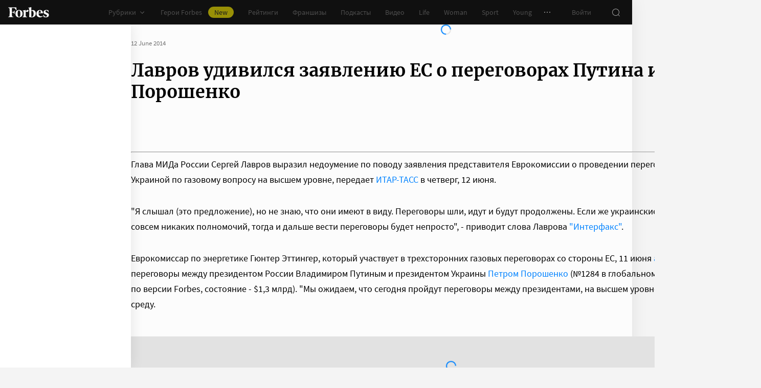

--- FILE ---
content_type: text/css
request_url: https://cdn.forbes.ru/_nuxt/waterfall.D3276tE0.css
body_size: 3147
content:
@charset "UTF-8";.wyc7y{background:#19a0fa26;padding:16px 8px 20px}@media screen and (min-width:400px){.wyc7y{padding-left:16px;padding-right:16px}}.wyc7y a{color:#0082ff;cursor:pointer;text-decoration:none;transition:color .2s}.wyc7y a:active{-webkit-tap-highlight-color:rgba(0,0,0,0);color:#006ee1}@media(any-hover:hover){.wyc7y a:hover{color:#006ee1}}.Bwty8{color:#101010;display:block;font-family:Merriweather,serif;font-size:22px;font-weight:700;-webkit-hyphens:none;hyphens:none;line-height:28px;margin:0 0 8px}.Wsdl-{color:#232323;font-size:15px;font-weight:400;line-height:20px;margin:0 0 24px}.eDeag{display:block;height:48px;width:100%}._5tPDX{background-color:#fff;border:0;border-radius:4px;caret-color:#0082ff;flex:1;font-size:15px;height:100%;line-height:24px;outline:0;padding:12px 16px;transition:color .2s;width:100%}._5tPDX::-moz-placeholder{color:#767676}._5tPDX::placeholder{color:#767676}.Jav-V ._5tPDX::-moz-placeholder{color:#f02d37}.Jav-V ._5tPDX::placeholder{color:#f02d37}.wyc7y .qw55u{background-color:#232323;font-weight:400;margin:12px 0;width:100%}@media screen and (min-width:1024px){.wyc7y .qw55u{display:block}}.wyc7y .qw55u:active{-webkit-tap-highlight-color:rgba(0,0,0,0);background-color:#2e2e2e}@media(any-hover:hover){.wyc7y .qw55u:hover{background-color:#2e2e2e}}.wyc7y .qw55u:focus{background-color:#2e2e2e}.yYtxm{color:#f02d37;display:block;font-size:13px;line-height:20px;margin:4px 0}.Rm4iH{color:#151515;font-size:14px;font-weight:400;line-height:18px}.GCEqf{display:flex;flex-direction:column;position:relative}.vZ3Cc{background:#fff;display:flex;flex:1;flex-flow:column;position:absolute}.VKwep{color:#2d2d2d;display:block;flex:1 0 auto;font-size:15px;height:100%;line-height:22px;margin:0;padding:0 16px;text-decoration:none;transition:color .2s}.VKwep>span{-webkit-line-clamp:var(--waterfall-line-clamp);-webkit-box-orient:vertical;display:block;display:-webkit-box;max-height:calc(22px*var(--waterfall-line-clamp));overflow:hidden}.VKwep:active{-webkit-tap-highlight-color:rgba(0,0,0,0);color:#2d2d2dcc}@media(any-hover:hover){.VKwep:hover{color:#2d2d2dcc}}.HOLIK{color:#2d2d2d;flex:0 0 auto;font-family:Merriweather,serif;font-size:18px;font-weight:700;line-height:24px;margin:0;padding:24px 16px 8px}.HOLIK>a{color:#2d2d2d;text-decoration:none}.HOLIK>a>span{color:#0082ff}._0rg-F{justify-content:space-between;margin:auto 0 0;padding:16px 8px 8px 16px}._0rg-F,.o7PDC{align-items:center;display:flex}.o7PDC{list-style:none;margin:0;padding:0}.SGqBM{background-clip:content-box;background-color:#767676;border:2px solid transparent;border-radius:100%;cursor:pointer;height:8px;width:8px}.SGqBM:active{-webkit-tap-highlight-color:rgba(0,0,0,0);background-color:#006ee1}@media(any-hover:hover){.SGqBM:hover{background-color:#006ee1}}.SGqBM.u39pb{background-color:#101010}.HOoLy{align-items:center;display:flex}.DVn-J{transform:rotate(90deg)}.DVn-J,.FMaMB{color:#767676;-webkit-user-select:none;-moz-user-select:none;user-select:none}.FMaMB{transform:rotate(-90deg)}.ylbH-{align-items:center;display:flex;height:100%;justify-content:center;left:0;position:absolute;top:0;width:100%}._-5TNF{background-color:#181716;background-image:url("data:image/svg+xml;charset=utf-8,%3Csvg xmlns='http://www.w3.org/2000/svg' width='160' height='400' fill='none' viewBox='0 0 160 400'%3E%3Cpath fill='%23232323' d='M0 0c0 44.183 35.817 80 80 80s80-35.817 80-80zM0 80c0 44.183 35.817 80 80 80s80-35.817 80-80z'/%3E%3Ccircle cx='80' cy='240' r='80' fill='%23232323' transform='rotate(90 80 240)'/%3E%3Cpath fill='%23232323' d='M160 400c0-44.183-35.817-80-80-80S0 355.817 0 400z'/%3E%3C/svg%3E");background-position:right calc(100% + 64px);background-repeat:no-repeat;background-size:64px auto;padding:24px 16px}@media screen and (min-width:768px){._-5TNF{background-image:url("data:image/svg+xml;charset=utf-8,%3Csvg xmlns='http://www.w3.org/2000/svg' width='160' height='400' fill='none' viewBox='0 0 160 400'%3E%3Cpath fill='%23232323' d='M0 0c0 44.183 35.817 80 80 80s80-35.817 80-80zM0 80c0 44.183 35.817 80 80 80s80-35.817 80-80z'/%3E%3Ccircle cx='80' cy='240' r='80' fill='%23232323' transform='rotate(90 80 240)'/%3E%3Cpath fill='%23232323' d='M160 400c0-44.183-35.817-80-80-80S0 355.817 0 400z'/%3E%3C/svg%3E");background-position:right calc(100% + 64px);background-size:64px auto}}.BJwaL{color:#fff;font-family:Merriweather,serif;font-size:22px;font-weight:700;line-height:28px;margin:0 0 12px}@media screen and (min-width:768px){.BJwaL{font-size:18px;line-height:24px;margin-bottom:8px}}.TchOW{color:#989898;font-size:16px;line-height:22px;margin:0 0 24px}@media screen and (min-width:768px){.TchOW{font-size:15px;line-height:20px}}.TcMwf,.indNz{height:100%;width:100%}.indNz{background-color:#18171666;display:flex;flex-flow:column;justify-content:space-between;position:relative;transition:background-color .2s}.TcMwf:active .indNz{-webkit-tap-highlight-color:rgba(0,0,0,0);background-color:#18171640}@media(any-hover:hover){.TcMwf:hover .indNz{background-color:#18171640}}.A1r3a{display:block;height:100%;padding:16px;width:100%}._8Y14C .A1r3a{padding-bottom:8px}.TcMwf .BvaWF{height:100%;position:absolute;width:100%}.TcMwf .BvaWF:after{content:none}.HA8Hr{display:flex;flex-flow:column;height:100%;justify-content:space-between;position:relative;width:100%}.UgG0c{align-self:flex-start;border-radius:2px;font-size:13px;line-height:18px;padding:0 8px 2px}.UgG0c._1Wsjv{background-color:#003746;color:#fff}.UgG0c.XYQnW{background-color:#f02d37;color:#fff}.UgG0c.sXGbL{background-color:#ffa00a;color:#181716}.DNYEK{color:#fff;font-size:15px;line-height:20px}.TcMwf .UUxsL{color:#ffffffd9;display:block;font-size:13px;line-height:20px;padding:0 16px 16px}.fIjCD{position:relative}._0jIYv{align-items:center;background:#e2e2e2;display:flex;flex-flow:column;margin:24px -16px 0;min-height:274px;overflow:hidden}@media screen and (min-width:768px){._0jIYv{align-items:flex-start;min-height:224px;padding-bottom:32px}.fIjCD ._4-wci{width:100%}}.fIjCD img{height:100%!important;-o-object-fit:cover;object-fit:cover}.fIjCD [id^=adfox]{height:100%;pointer-events:none;width:100%!important}@media screen and (min-width:768px){.fIjCD [id^=adfox]{pointer-events:auto}}.fIjCD .h6QEl [id^=adfox]{pointer-events:auto}@media screen and (min-width:768px){.fIjCD [id^=adfox]>*{margin:0!important;max-width:240px}.fIjCD.oDV39 ._4-wci{height:160px;width:240px}}.M9pQz{color:#989898;font-size:12px;line-height:24px}@media screen and (min-width:768px){.M9pQz{line-height:32px;padding-left:16px}}.exj2y{left:50%;position:absolute;top:50%;transform:translate(-50%,-50%)}.lsx38{display:block}.wXdEB{align-items:center;color:#767676;display:flex;font-size:13px;line-height:16px;margin-bottom:4px}.tj10N{display:block;text-overflow:ellipsis;white-space:nowrap}.tj10N:not(:first-child):last-child{overflow:clip;width:183px}.tj10N:not(:first-child):before{color:#767676;content:"·";display:inline-block;margin:0 4px}.tj10N.yv10A{color:#647dc8}.tj10N._2LrMW{color:#003746}.tj10N.-Jrtq{color:#3e4fa8}.tj10N.HKJhn{color:#b98c32}.tj10N.JCWWH{color:#19a0fa}.tj10N.DLvCg{color:#0082ff}.tj10N.Kr5P5{color:#00a6a6}.tj10N.wk-NP{color:#653dd3}.tj10N.hyV2r{color:#546319}.tj10N.SC3sn{color:#289bbe}.tj10N.A-gDP{color:#f02d37}.tj10N.XJRb-{color:#0e8912}.tj10N._4iW04{color:#ffa00a}.tj10N.iHvOq{color:#980e03}.tj10N.LK8m-{color:#e86534}.tj10N.Q1R1G{color:#4c0d0d}a.tj10N{transition:color .3s}a.tj10N,a.tj10N[aria-current]{color:#767676}a.tj10N[aria-current].yv10A{color:#647dc8}a.tj10N[aria-current]._2LrMW{color:#003746}a.tj10N[aria-current].-Jrtq{color:#3e4fa8}a.tj10N[aria-current].HKJhn{color:#b98c32}a.tj10N[aria-current].JCWWH{color:#19a0fa}a.tj10N[aria-current].DLvCg{color:#0082ff}a.tj10N[aria-current].Kr5P5{color:#00a6a6}a.tj10N[aria-current].wk-NP{color:#653dd3}a.tj10N[aria-current].hyV2r{color:#546319}a.tj10N[aria-current].SC3sn{color:#289bbe}a.tj10N[aria-current].A-gDP{color:#f02d37}a.tj10N[aria-current].XJRb-{color:#0e8912}a.tj10N[aria-current]._4iW04{color:#ffa00a}a.tj10N[aria-current].iHvOq{color:#980e03}a.tj10N[aria-current].LK8m-{color:#e86534}a.tj10N[aria-current].Q1R1G{color:#4c0d0d}a.tj10N[aria-current]:active{-webkit-tap-highlight-color:rgba(0,0,0,0);color:#006ee1}@media(any-hover:hover){a.tj10N[aria-current]:hover{color:#006ee1}}a.tj10N:active{-webkit-tap-highlight-color:rgba(0,0,0,0);color:#006ee1}@media(any-hover:hover){a.tj10N:hover{color:#006ee1}}.vv-mp{cursor:pointer;transition:color .2s}.vv-mp:active{-webkit-tap-highlight-color:rgba(0,0,0,0);color:#2d2d2dcc}@media(any-hover:hover){.vv-mp:hover{color:#2d2d2dcc}}.vv-mp._1ImjQ{color:#0082ff;cursor:default}.vv-mp._1ImjQ:active{-webkit-tap-highlight-color:rgba(0,0,0,0);color:#0082ff}@media(any-hover:hover){.vv-mp._1ImjQ:hover{color:#0082ff}}.lsx38 .EQWoR{color:#767676;display:block;font-size:13px;line-height:16px;padding-top:4px}.JHM3-{margin-top:24px;position:relative}._8WD1a{height:40px;left:0;position:absolute;top:0}._8WD1a>:first-child{height:16px}._8WD1a>:last-child{height:20px;margin-top:4px}.-bNhd{background-color:#fff}.-bNhd .Ix-yg{height:180px}.-bNhd .wK9JF{height:176px}@media only screen and (max-height:900px){.-bNhd .wK9JF{display:none}}.frGHf{align-items:center;border:1px solid #e2e2e2;border-left:0;border-right:0;display:flex;height:58px;justify-content:space-between;padding:16px}.xSVb-{color:#2d2d2d;font-family:Merriweather,serif;font-size:18px;font-weight:700;line-height:24px;margin:0}._978Z5{animation:_978Z5 2s;color:#767676;font-size:13px;line-height:20px}.jNJtr{height:calc(var(--vh, 1vh)*100 - 462px);padding:24px 0 48px;position:relative;width:100%;-webkit-overflow-scrolling:touch;-ms-overflow-style:none;overflow-x:hidden;overflow-y:auto;overscroll-behavior:contain;scrollbar-color:rgba(24,23,22,.14) transparent;scrollbar-width:thin}.jNJtr::-webkit-scrollbar{width:11px}.jNJtr::-webkit-scrollbar-track{margin:2px 0}.jNJtr::-webkit-scrollbar-thumb{background-clip:content-box;background-color:#18171624;border-left:3px solid transparent;border-radius:4px;border-right:2px solid transparent}.jNJtr::-webkit-scrollbar-thumb:window-inactive{background-color:#18171612}@media only screen and (max-height:900px){.jNJtr{height:calc(var(--vh, 1vh)*100 - 286px)}}._0ZD1T .jNJtr{height:calc(var(--vh, 1vh)*100 - 282px)}@media only screen and (max-height:900px){._0ZD1T .jNJtr{height:calc(var(--vh, 1vh)*100 - 106px)}}._5bISc{color:#2d2d2d;list-style:none;margin:0;padding:0;width:256px}._-516g{color:#2d2d2d;display:block;font-size:15px;line-height:22px;margin:0 0 24px;padding:0 16px;position:relative}.gCwUQ{align-items:center;color:#767676;display:flex;justify-content:center;margin:0 0 48px}._9ociR>:first-child{height:16px;width:50%}._9ociR>:last-child{height:60px;margin-top:4px}.lIozy{margin:0;padding:0}._-516g a{color:inherit;width:100%}._-516g a[aria-current=page] .FqVqE{color:#0082ff}._-516g a[aria-current=page] .FqVqE:active{-webkit-tap-highlight-color:rgba(0,0,0,0);color:#0082ff;cursor:default}@media(any-hover:hover){._-516g a[aria-current=page] .FqVqE:hover{color:#0082ff;cursor:default}}@keyframes _978Z5{0%{color:#0082ff}}.kboIE{background:#fff;border-bottom:1px solid #e2e2e2;border-top:1px solid #e2e2e2;min-height:160px;position:relative}.AGaum{display:flex;list-style:none;margin:0;overflow-x:auto;overflow-y:hidden;padding:0;scroll-snap-type:x mandatory}.G3E-M{display:flex;flex:0 0 auto;flex-flow:column;padding:24px 16px 0;scroll-snap-align:start;width:100vw}.G3E-M a{color:#2d2d2d}.wvK6F{font-family:Merriweather,serif;font-size:22px;line-height:28px;margin:0 0 12px}.wvK6F>a>span{color:#0082ff}.I-Msi{font-size:16px;height:100%;-webkit-line-clamp:var(--waterfall-line-clamp);line-height:22px;margin:0 0 51px;-webkit-box-orient:vertical;display:block;display:-webkit-box;max-height:calc(22px*var(--waterfall-line-clamp));overflow:hidden}@media(min-width:452px){.I-Msi{margin:0 0 79px}}._2PbWA{align-items:center;bottom:0;display:flex;left:0;list-style:none;margin:0;padding:0 16px 16px;position:absolute}.e-Sq6{background-clip:content-box;background-color:#767676;border:3px solid transparent;border-radius:100%;height:10px;width:10px}.e-Sq6.CNEkV{background-color:#101010}.mCDap{align-items:center;display:flex;height:100%;justify-content:center;left:0;position:absolute;top:0;width:100%}.epJ5G{background:#f4f4f4;position:relative}._9W9XY{color:#181716;position:absolute;right:8px;top:8px;z-index:1000001}.FJ4go{height:calc(var(--vh, 1vh)*100 - 48px);position:relative;width:100%;-webkit-overflow-scrolling:touch;overflow-y:auto}._4Ec1z{color:#2d2d2d;list-style:none;margin:0;padding:0}.RmchX{margin:-16px 0 16px}.o5-Re{height:188px}.PBmJO{color:#2d2d2d;display:block;font-size:16px;line-height:22px;margin:0 0 24px;padding:0 16px}.PBmJO a{color:inherit;width:100%}.PBmJO a[aria-current=page]{color:#0082ff}.cwdcx{background-color:#fff;color:#2d2d2d;font-family:Merriweather,serif;font-size:18px;font-weight:700;line-height:24px;margin:0 0 16px;padding:12px 16px;position:sticky;top:0;z-index:1000000}.gV0yS{align-items:center;color:#767676;display:flex;font-size:13px;line-height:16px;margin-bottom:4px}.IULpf:not(:first-child):before{color:#767676;content:"·";display:inline-block;margin:0 8px}a.IULpf{color:#0082ff;cursor:pointer;text-decoration:none;transition:color .2s}a.IULpf:active{-webkit-tap-highlight-color:rgba(0,0,0,0);color:#006ee1}@media(any-hover:hover){a.IULpf:hover{color:#006ee1}}a.IULpf.-pJoI{color:#ffa00a}a.IULpf.AHFrO{color:#f02d37}.uXBV-{align-items:center;color:#767676;display:flex;justify-content:center;margin:0 0 48px}.rksuj>:first-child{height:16px;width:50%}.rksuj>:last-child{height:60px;margin-top:4px}.cwdcx .rksuj>:first-child{display:none}.cwdcx .rksuj>:last-child{height:24px;width:50%}.items-enter-active,.items-leave-active{transition:opacity 1s,transform 1s}.items-enter-from,.items-leave-to{opacity:0;transform:translateY(-25%)}
